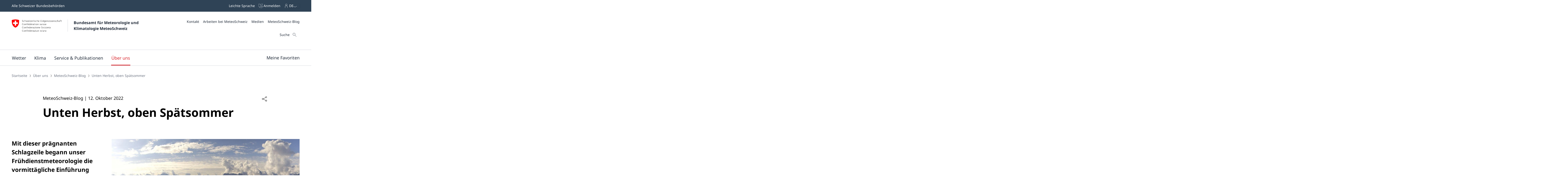

--- FILE ---
content_type: application/javascript;charset=UTF-8
request_url: https://www.meteoschweiz.admin.ch/static/mch-image-component.f557eafc.js
body_size: 5302
content:
/*! For license information please see mch-image-component.f557eafc.js.LICENSE.txt */
"use strict";(self.webpackChunk=self.webpackChunk||[]).push([[8311],{53021:(e,t,n)=>{n.d(t,{XT:()=>R,fC:()=>P,of:()=>k,wA:()=>G,Yq:()=>g,ki:()=>w,A7:()=>y,KE:()=>f,vb:()=>E,AO:()=>j,Ge:()=>b,yc:()=>O,Oo:()=>S,P$:()=>v,h3:()=>l,nd:()=>h,up:()=>o,Dr:()=>c,V:()=>H,Bj:()=>W,AU:()=>C,on:()=>I,v3:()=>D,pe:()=>a,jr:()=>m,Gk:()=>F,Jk:()=>_,pK:()=>Z,hZ:()=>$,Hb:()=>M,N_:()=>L,_K:()=>T,fI:()=>N,Rd:()=>A,IU:()=>r});var s=n(84585);const o=e=>new URLSearchParams(e.startsWith("#")?e.substring(1):e),r=(e,t,n=!1)=>{const s=new URL(window.location.href),o=a(s.hash),r=new URLSearchParams;Object.keys(o).forEach((e=>{if(!(null==t?void 0:t.includes(e))){const t=o[e];null!==t&&r.set(e,t)}})),Object.keys(e).forEach((t=>{const n=e[t];null!=n?"string"==typeof n||"number"==typeof n||"boolean"==typeof n||"bigint"==typeof n?r.set(t,String(n)):"object"==typeof n?r.set(t,JSON.stringify(n)):r.set(t,""):r.delete(t)})),s.hash=r.toString(),n?window.location.hash=s.hash:window.history.replaceState(window.history.state,document.title,s.toString())},a=e=>{const t=e.startsWith("#")?e.substring(1):e;if(t&&!t.includes("="))return{a:t};const n=o(e),s={};for(const e of n.keys()){const t=n.get(e);s[e]=""===t?null:t}return s},i="auth",c=()=>{const{auth_token:e}=a(window.location.hash);if(e)try{const t=Object.assign(Object.assign({},JSON.parse(decodeURIComponent(escape(atob(e))))),{lastRead:Date.now()});localStorage.setItem(i,JSON.stringify(t)),r({},["auth_token"])}catch(e){console.error("authToken not a valid base64")}},l=()=>{if((0,s.S$)())return null;const e=localStorage.getItem(i),t=Date.now();if(e)try{const n=JSON.parse(e);if(n.lastRead&&t-n.lastRead>36e5)return localStorage.removeItem(i),window.location.reload(),null;const s=Object.assign(Object.assign({},n),{lastRead:t});return localStorage.setItem(i,JSON.stringify(s)),Object.assign(Object.assign({},s),{allowedGroups:n.allowedGroups})}catch(e){console.error("authToken not a valid json")}return null},m=()=>{localStorage.removeItem(i)},h=({failIfMissing:e}={failIfMissing:!1})=>{const t=null===window||void 0===window?void 0:window.SWISSTOPO_API_KEY;if(t)return String(t);if(e)throw new Error("SWISSTOPO_API_KEY not found!");console.warn("SWISSTOPO_API_KEY not found!")},d=/[+-][0-9]{2}:[0-9]{2}\b$/,u="Europe/Zurich",p=e=>(null==e?void 0:e.length)?Date.parse(e.replace(d,"")):NaN,g=(e,t="de-CH")=>e?new Date("string"==typeof e?p(e):e).toLocaleDateString(t,{year:"numeric",month:"2-digit",day:"2-digit"}):"",f=e=>{if(!e)return"";const t=new Date("string"==typeof e?p(e):e),{hour:n,minute:s}=_(t,"de",{hour:"2-digit",minute:"2-digit",timeZone:u});return`${n}:${s}`},w=(e,t)=>e?new Date("string"==typeof e?p(e):e).toLocaleDateString("de-CH",{year:"numeric",month:"2-digit",day:"2-digit",hour:"2-digit",minute:"2-digit",timeZone:t}):"",y=(e,t)=>e?t?`${w(e)} - ${w(t)}`:w(e):w(t),_=(e,t,n)=>{const s=new Intl.DateTimeFormat(t,n).formatToParts(e),o={};return s.forEach((e=>{o[e.type]=e.value})),o},v=(e,t)=>{const{weekday:n,year:s,month:o,day:r,hour:a,minute:i}=_(new Date(e),t,{weekday:"long",day:"2-digit",month:"2-digit",year:"numeric",hour:"2-digit",hour12:!1,minute:"2-digit",timeZone:u});return`${n}${"fr"===t?"":","} ${r}.${o}.${s}, ${a}:${i}`},b=(e,t)=>{const{weekday:n,year:s,month:o,day:r}=_(new Date(e),t,{weekday:"long",day:"2-digit",month:"2-digit",year:"numeric",hour12:!1,timeZone:u});return`${n}${"fr"===t?"":","} ${r}.${o}.${s}`},O=(e,t,n)=>e?t?`${v(e,n)} - ${f(t)}`:v(e,n):v(t,n),S=(e,t)=>{const n=new Date(e),s=new Date(n.getFullYear(),n.getMonth(),n.getDate(),n.getHours(),0,0),o=new Date(n.getFullYear(),n.getMonth(),n.getDate(),n.getHours()+1,0,0);return O(s.toISOString(),o.toISOString(),t)},E=(e,t)=>{const{year:n,month:s}=_(new Date(e),t,{month:"long",year:"numeric",timeZone:u});return`${s} ${n}`},j=(e,t)=>new Intl.DateTimeFormat(t,{month:"short",timeZone:u}).format(new Date(e));var x=n(41594);const z=(e,t)=>{const n=a(e);return t?t(n):n},L=(e,{encodeMapping:t,decodeMapping:n}={},s=!1)=>{const o=(0,x.useMemo)((()=>z(window.location.hash,n)),[n]),[i,c]=(0,x.useState)(Object.assign(Object.assign({},e),o)),l=(0,x.useCallback)((e=>{c((o=>{if("function"==typeof e){const a=e(Object.assign(Object.assign({},o),z(window.location.hash,n)));return r(t?t(a):a,void 0,s),a}return r(t?t(e):e,void 0,s),e}))}),[c]);return(0,x.useEffect)((()=>{const e=(e=!1)=>{const o=a(window.location.hash);c((a=>{const i=Object.assign(Object.assign({},a),n?n(o):o);return e&&r(t?t(i):i,void 0,s),((e,t)=>{const n=Object.keys(e),s=Object.keys(t);if(n.length!==s.length)return!1;for(const s of n)if(e[s]!==t[s])return!1;return!0})(i,a)?a:i}))},o=()=>{e()};return window.addEventListener("hashchange",o),e(!0),()=>{window.removeEventListener("hashchange",o)}}),[]),[i,l]},k="mch-open-overlay",I=(e,t,n=document)=>{n.addEventListener(e,t)},C=(e,t,n=document)=>{n.removeEventListener(e,t)},$=(e,t)=>{document.dispatchEvent(new CustomEvent(e,{detail:t}))},D=(e,t,n=document)=>{const s=o=>{t(o),C(e,s,n)};I(e,s,n)},P="anchorListUpdate",R="anchorListReady",N=e=>{const t=.05,n=e=>{const t=new CustomEvent(P,{detail:e,bubbles:!0,composed:!0});window.dispatchEvent(t)};(0,x.useEffect)((()=>{const s=e.reduce(((e,t)=>{var n;const s=null===(n=t.ref)||void 0===n?void 0:n.current,o=s instanceof HTMLSlotElement&&s.assignedElements().length?s.assignedElements()[0]:s;return o&&e.push({title:t.title,id:t.id,active:!1,element:o}),e}),new Array);let o=[...s];const r=()=>{n(o)};I(R,r,window);const a=new IntersectionObserver((()=>{const e=t*window.innerHeight,r=[...s].map((t=>((e,t)=>{const{top:n,bottom:s}=e.element.getBoundingClientRect();let o;return o=n<=t&&s>=t?0:Math.abs(t-n),Object.assign(Object.assign({},e),{distance:o})})(t,e))).sort((({distance:e},{distance:t})=>e<t?-1:1));o=s.map((e=>Object.assign(Object.assign({},e),{active:r[0].id===e.id}))),n(o)}),{rootMargin:"-5% 0px -95% 0px"});return n(s),s.forEach((e=>{a.observe(e.element)})),()=>{C(R,r,window),a.disconnect()}}),[e])},A=e=>{const t=(0,x.useRef)(null);return(0,x.useEffect)((()=>{const n=()=>{t.current&&(t.current.scrollIntoView(),t.current.tabIndex=0,t.current.focus(),t.current.addEventListener("blur",(()=>{t.current&&(t.current.tabIndex=-1)})))};return I(`mch-goto-${e}`,n,window),()=>{C(`mch-goto-${e}`,n,window)}}),[]),t},M=()=>{var e;const t=(0,x.useRef)(window.matchMedia("(pointer: fine)")),[n,s]=(0,x.useState)(null===(e=t.current.matches)||void 0===e||e);return(0,x.useEffect)((()=>{const e=e=>{s(e.matches)};return t.current.addEventListener("change",e),()=>t.current.removeEventListener("change",e)}),[]),n},T=()=>{const[e,t]=(0,x.useState)(!1);return(0,x.useEffect)((()=>{fetch("/maintenance").then((e=>e.json())).then((e=>{t(e.maintenance)}))}),[]),e};function H(e){return t=>{var n,o;return null!==(o=null===(n=e[t])||void 0===n?void 0:n[(0,s.Z0)()])&&void 0!==o?o:t}}const F=e=>{$(k,Object.assign(Object.assign({},e),{data:Object.assign(Object.assign({},e.data),{scrollPosition:window.scrollY})}))},W=e=>{let t,n;return s=>t===s&&n?n:(t=s,n=e(t))};class G{constructor(e,t){this.segments=e.split("/").filter((e=>""!==e.trim())),this.ext=t||this.getExtensionFromLastSegment()}getExtensionFromLastSegment(){const e=this.segments.slice(-1).filter((e=>-1!==e.indexOf("."))),t=e.map((e=>e.substring(0,e.lastIndexOf(".")))).pop();return t&&(this.segments.pop(),this.segments.push(t)),e.map((e=>e.substring(e.lastIndexOf(".")+1))).pop()}skipLastSegment(){return new G(this.toPath(this.segments.slice(0,-1)))}get(){return this.toPathWithExt(this.segments)}extension(e){return 0===this.segments.length?this:new G(this.toPath(this.segments),e)}toPathWithExt(e){return`${this.toPath(e)}${this.ext?`.${this.ext}`:""}`}toPath(e){return`/${e.join("/")}`}}const Z={BIV:[{player:"https://meteoschweiz.roundshot.com/bivio",iframe:"rs_cam_1398"}],BRS:[{player:"https://meteoschweiz.roundshot.com/brugnasco",iframe:"rs_cam_1399"}],CAS:[{player:"https://meteoschweiz.roundshot.com/casaccia",iframe:"rs_cam_1456"}],CHD:[{player:"https://meteoschweiz.roundshot.com/chax",iframe:"rs_cam_1401"}],DIS:[{player:"https://meteoschweiz.roundshot.com/disentis",iframe:"rs_cam_1402"}],EIC:[{player:"https://meteoschweiz.roundshot.com/eich",iframe:"rs_cam_1426"}],ETZ:[{player:"https://meteoschweiz.roundshot.com/etziken",iframe:"rs_cam_1403"}],EVO:[{player:"https://meteoschweiz.roundshot.com/evolene-villa",iframe:"rs_cam_1404"}],FLP:[{player:"https://meteoschweiz.roundshot.com/flueela",iframe:"rs_cam_1462"}],FRF:[{player:"https://meteoschweiz.roundshot.com/frauenfeld",iframe:"rs_cam_1406"}],FBG:[{player:"https://meteoschweiz.roundshot.com/frienisberg",iframe:"rs_cam_1407"}],GOD:[{player:"https://meteoschweiz.roundshot.com/goldau",iframe:"rs_cam_1408"}],GRH:[{player:"https://meteoschweiz.roundshot.com/grimselhospiz",iframe:"rs_cam_1409"}],GUE:[{player:"https://meteoschweiz.roundshot.com/guetsch",iframe:"rs_cam_1410"}],HLS:[{player:"https://meteoschweiz.roundshot.com/heiligenschwendi",iframe:"rs_cam_1714"}],KSL:[{player:"https://meteoschweiz.roundshot.com/kaiserstuhl-nordost",iframe:"rs_cam_1463"}],DOL:[{player:"https://meteoschweiz.roundshot.com/ladole",iframe:"rs_cam_1412"}],LAN:[{player:"https://meteoschweiz.roundshot.com/landquart",iframe:"rs_cam_1413"}],LEI:[{player:"https://meteoschweiz.roundshot.com/leibstadt",iframe:"rs_cam_1414"}],MTG:[{player:"https://meteoschweiz.roundshot.com/montagnola",iframe:"rs_cam_1416"}],MTP:[{player:"https://meteoschweiz.roundshot.com/montpelerin",iframe:"rs_cam_1415"}],MUG:[{player:"https://meteoschweiz.roundshot.com/murg",iframe:"rs_cam_1418"}],MRT:[{player:"https://meteoschweiz.roundshot.com/murtel",iframe:"rs_cam_1419"}],NOV:[{player:"https://meteoschweiz.roundshot.com/novazzano",iframe:"rs_cam_1420"}],OLI:[{player:"https://meteoschweiz.roundshot.com/olivone",iframe:"rs_cam_1421"}],COV:[{player:"https://meteoschweiz.roundshot.com/pizcorvatsch",iframe:"rs_cam_1422"}],RAV:[{player:"https://meteoschweiz.roundshot.com/ravoire",iframe:"rs_cam_1423"}],RDO:[{player:"https://meteoschweiz.roundshot.com/rochedor",iframe:"rs_cam_1703"}],ROW:[{player:"https://meteoschweiz.roundshot.com/rosswald",iframe:"rs_cam_1424"}],SHA:[{player:"https://meteoschweiz.roundshot.com/schaffhausen",iframe:"rs_cam_1425"}],SPS:[{player:"https://meteoschweiz.roundshot.com/spluegenpass",iframe:"rs_cam_1428"}],STC:[{player:"https://meteoschweiz.roundshot.com/stchrischona",iframe:"rs_cam_1429"}],TOR:[{player:"https://meteoschweiz.roundshot.com/torrent",iframe:"rs_cam_1464"}],YVN:[{player:"https://meteoschweiz.roundshot.com/yverdon-les-bains",iframe:"rs_cam_1431"}],SMA:[{player:"https://meteoschweiz.roundshot.com/zuerich-fluntern",iframe:"rs_cam_1432"}]}},99837:(e,t,n)=>{n.d(t,{A:()=>r});var s=n(7475),o=n(41594);class r extends o.Component{constructor(e){super(e||{}),this._slot=(0,o.createRef)(),this._prevSlottedElements=new Set}componentDidMount(){const e=this._slot.current;e&&(this._slotChangeListener=t=>{this.onSlotChange(e)},e.addEventListener("slotchange",this._slotChangeListener),(0,s.updateAttribute)(e,"name",this.props.name),this.onSlotChange(e))}componentDidUpdate(){const e=this._slot.current;e&&((0,s.updateAttribute)(e,"name",this.props.name),(0,s.updateSlottedElements)(e,this.props,a))}componentWillUnmount(){const e=this._slot.current;e&&this._slotChangeListener&&(null==e||e.removeEventListener("slotchange",this._slotChangeListener))}render(){const{name:e}=this.props;return(0,o.createElement)("slot",{ref:this._slot,...e?{name:e}:{}})}onSlotChange(e){var t;if((0,s.updateSlottedElements)(e,this.props,a),this.props.onSlotChange){const n=null===(t=e.assignedNodes({flatten:!0}))||void 0===t?void 0:t.filter((e=>e.nodeType===Node.ELEMENT_NODE));this.slottedElementsHaveChanged(n)&&(this.props.onSlotChange(n),this._prevSlottedElements=new Set(n))}}slottedElementsHaveChanged(e){return this._prevSlottedElements.size!==e.length||void 0!==e.find((e=>!this._prevSlottedElements.has(e)))}}const a=e=>"className"===e?"class":"htmlFor"===e?"for":e},37697:(e,t,n)=>{n.d(t,{A:()=>r,D:()=>a.A});var s=n(41594),o=n(75206);class r{render(e,t,n,r,a,i,c){const l="platform-component";c&&(0,o.hydrate)((0,s.createElement)(s.Fragment,{},(0,s.createElement)(n,{...r,key:l})),t),(0,o.render)((0,s.createElement)(s.Fragment,{},...i.map(((e,t)=>(0,s.createElement)("style",{key:`style-${t}`},e))),(0,s.createElement)(n,{...r,key:l})),t)}unmount(e){(0,o.unmountComponentAtNode)(e)}}var a=n(99837)},38647:(e,t,n)=>{n.r(t),n.d(t,{default:()=>u});var s=n(37697),o=n(38e3),r=n(41594),a=n(53021),i=n(57160),c=n(12232),l=n(60345),m=n(50653),h=n(19269),d=function(e,t){var n={};for(var s in e)Object.prototype.hasOwnProperty.call(e,s)&&t.indexOf(s)<0&&(n[s]=e[s]);if(null!=e&&"function"==typeof Object.getOwnPropertySymbols){var o=0;for(s=Object.getOwnPropertySymbols(e);o<s.length;o++)t.indexOf(s[o])<0&&Object.prototype.propertyIsEnumerable.call(e,s[o])&&(n[s[o]]=e[s[o]])}return n};const u={component:e=>{var{renditions:t,src:n,alt:s="",caption:u="",hasLightbox:p=!1,isEnlarged:g=!1,isCentered:f=!1,maxHeight:w=!1,lightboxSendEvent:y=!1,lazy:_=!0}=e,v=d(e,["renditions","src","alt","caption","hasLightbox","isEnlarged","isCentered","maxHeight","lightboxSendEvent","lazy"]);const b=(0,r.createRef)(),O=y?e=>{var t;e.stopPropagation(),null===(t=b.current)||void 0===t||t.dispatchEvent(new CustomEvent("mch-image-click",{bubbles:!0,composed:!0}))}:e=>{e.stopPropagation();const o={category:"Image",parameter:"open lightbox",name:(0,h.A)({renditions:t,src:n})};(0,a.hZ)("analytics-track-event",{data:o}),(0,a.Gk)({type:"image",data:{src:n,alt:s,caption:u}})};return(0,o.jsx)("div",{className:"mch-image"+(g?" mch-image--enlarged":""),ref:b,children:p?(0,o.jsx)(o.Fragment,{children:(0,o.jsx)(c.$,{kind:"clear",onClick:O,className:"mch-image__overlay-link",ariaLabel:(0,m.R)("openModal"),isFullWidth:!0,children:(0,o.jsx)(l._,Object.assign({className:"mch-image__overlay-image"+(g?" mch-image--enlarged":""),isEnlarged:g,maxHeight:w,isCentered:f,src:t?void 0:n},t,{viewports:i.y8,alt:s,caption:u,lazy:_},v))})}):(0,o.jsx)(l._,Object.assign({className:""+(g?"mch-image--enlarged":""),src:t?void 0:n},t,{isEnlarged:g,maxHeight:w,isCentered:f,viewports:i.y8,alt:s,caption:u,lazy:_},v))})},renderer:new s.A,shadowStyles:["[qs-state=unresolved]{display:block;opacity:0}\n:host{display:block}.mch-image__overlay-link{--padding-start:0;--padding-top:0;--padding-bottom:0;--padding-end:0;--color-hover:var(--wb-ds-color-text);width:100%}.mch-image__overlay-image{width:100%}.mch-image--enlarged{display:flex;max-height:100%;justify-content:center}\n"]}},50653:(e,t,n)=>{n.d(t,{R:()=>s});const s=(0,n(53021).V)({openModal:{de:"schaue das Bild in Grossansicht an",fr:"voir l'image en grand format",it:"Ingrandire l'immagine",en:"View the image full-screen",rm:"vesair il maletg en gronda vista"},closeModal:{de:"schliesse die Lightbox",fr:"fermer la lightbox",it:"chiudi la lightbox",en:"close the Lightbox",rm:"serrar la lightbox"}})},19269:(e,t,n)=>{function s({renditions:e,src:t}){const n=null==e?void 0:e.md;if(n){const e=n.split(",");return 2==e.length?e[0]:t}return t}n.d(t,{A:()=>s})},12232:(e,t,n)=>{n.d(t,{$:()=>s});const s=(0,n(28884).q)("mch-button")},60345:(e,t,n)=>{n.d(t,{_:()=>s});const s=(0,n(28884).q)("mch-image")},28884:(e,t,n)=>{n.d(t,{q:()=>i});var s=n(41594),o=n(7475),r=function(e,t){var n={};for(var s in e)Object.prototype.hasOwnProperty.call(e,s)&&t.indexOf(s)<0&&(n[s]=e[s]);if(null!=e&&"function"==typeof Object.getOwnPropertySymbols){var o=0;for(s=Object.getOwnPropertySymbols(e);o<s.length;o++)t.indexOf(s[o])<0&&Object.prototype.propertyIsEnumerable.call(e,s[o])&&(n[s[o]]=e[s[o]])}return n};const a=e=>"string"==typeof e?e:JSON.stringify(e),i=(e,t=!0)=>(0,s.forwardRef)(((n,i)=>{var{children:c}=n,l=r(n,["children"]);const m=Object.assign(Object.assign({},t?{"qs-state":"unresolved"}:{}),{ref:i});return(0,s.createElement)(e,Object.entries(l).reduce(((e,[t,n])=>/^on[A-Z].*/.test(t)?Object.assign(Object.assign({},e),{[t]:n}):"className"===t?Object.assign(Object.assign({},e),{class:a(n)}):Object.assign(Object.assign({},e),{[(0,o.propertyNameToAttributeName)(t)]:a(n)})),m),c||[])}))},57160:(e,t,n)=>{var s;n.d(t,{LG:()=>c,MD:()=>i,SM:()=>a,XL:()=>l,XS:()=>r,y8:()=>h});class o{constructor(e,t){this.name=e,this.minWidth=t,this[s]=()=>this.minWidth}atLeast(e){return e>=this.minWidth}}s=Symbol.toPrimitive;const r=new o("xs",0),a=new o("sm",480),i=new o("md",768),c=new o("lg",1024),l=new o("xl",1280),m=new o("xxl",1680),h=[r,a,i,c,l,m].map((e=>[e.name,e.minWidth]))}}]);

--- FILE ---
content_type: application/javascript;charset=UTF-8
request_url: https://www.meteoschweiz.admin.ch/static/core/19.js
body_size: 20359
content:
/*! For license information please see 19.js.LICENSE.txt */
"use strict";(self.webpackJsonpCore=self.webpackJsonpCore||[]).push([[19],{19:(t,e)=>{var n;"object"!=typeof _paq&&(_paq=[]),"object"!=typeof window.Matomo&&(window.Matomo=window.Piwik=function(){var i,r,o,a={},s={},u=document,c=navigator,f=screen,l=window,d=l.performance||l.mozPerformance||l.msPerformance||l.webkitPerformance,h=l.encodeURIComponent,g=l.decodeURIComponent,m=(unescape,[]),p=[],v=0,C=0,T=0,N=!1;function b(t){try{return g(t)}catch(e){return unescape(t)}}function k(t){return void 0!==t}function w(t){return"object"==typeof t}function y(t){return"string"==typeof t||t instanceof String}function A(t){return k(t)&&(function(t){return"number"==typeof t||t instanceof Number}(t)||y(t)&&t.length)}function E(t){"undefined"!=typeof console&&console&&console.error&&console.error(t)}function _(){var t,e,n,i,r;for(t=0;t<arguments.length;t+=1){var a,s;if(r=null,arguments[t]&&arguments[t].slice&&(r=arguments[t].slice()),y(n=(i=arguments[t]).shift())&&n.indexOf("::")>0)s=(a=n.split("::"))[0],n=a[1],"object"==typeof o[s]&&"function"==typeof o[s][n]?o[s][n].apply(o[s],i):r&&p.push(r);else for(e=0;e<m.length;e++)if(y(n)){s=m[e];var u=n.indexOf(".")>0;if(u)if(a=n.split("."),s&&"object"==typeof s[a[0]])s=s[a[0]],n=a[1];else if(r){p.push(r);break}if(s[n])s[n].apply(s,i);else{var c="The method '"+n+'\' was not found in "_paq" variable.  Please have a look at the Matomo tracker documentation: https://developer.matomo.org/api-reference/tracking-javascript';if(E(c),!u)throw new TypeError(c)}if("addTracker"===n)break;if("setTrackerUrl"===n||"setSiteId"===n)break}else n.apply(m[e],i)}}function S(t,e,n,i){return t.addEventListener?(t.addEventListener(e,n,i),!0):t.attachEvent?t.attachEvent("on"+e,n):void(t["on"+e]=n)}function O(t){"complete"===u.readyState?t():l.addEventListener?l.addEventListener("load",t,!1):l.attachEvent&&l.attachEvent("onload",t)}function I(t){var e=!1;(e=u.attachEvent?"complete"===u.readyState:"loading"!==u.readyState)?t():(u.addEventListener?S(u,"DOMContentLoaded",(function n(){u.removeEventListener("DOMContentLoaded",n,!1),e||(e=!0,t())})):u.attachEvent&&(u.attachEvent("onreadystatechange",(function n(){"complete"===u.readyState&&(u.detachEvent("onreadystatechange",n),e||(e=!0,t()))})),u.documentElement.doScroll&&l===l.top&&function n(){if(!e){try{u.documentElement.doScroll("left")}catch(t){return void setTimeout(n,0)}e=!0,t()}}()),S(l,"load",(function(){e||(e=!0,t())}),!1))}function L(t,e,n){if(!t)return"";var i,r,o="";for(i in a)Object.prototype.hasOwnProperty.call(a,i)&&a[i]&&"function"==typeof a[i][t]&&(r=(0,a[i][t])(e||{},n))&&(o+=r);return o}function x(t){var e=new RegExp("^([a-z]+):").exec(t);return e?e[1]:null}function P(t){var e=new RegExp("^(?:(?:https?|ftp):)/*(?:[^@]+@)?([^:/#]+)").exec(t);return e?e[1]:t}function R(t){return/^[0-9][0-9]*(\.[0-9]+)?$/.test(t)}function q(t,e){return 0===(t=String(t)).lastIndexOf(e,0)}function M(t,e){return-1!==(t=String(t)).indexOf(e,t.length-e.length)}function V(t,e){return(t=String(t)).substr(0,t.length-e)}function D(t,e){if(-1===(t=String(t)).indexOf("?"+e+"=")&&-1===t.indexOf("&"+e+"="))return t;var n=t.indexOf("?");if(-1===n)return t;var i=t.substr(n+1),r=t.substr(0,n);if(i){var o="",a=i.indexOf("#");-1!==a&&(o=i.substr(a+1),i=i.substr(0,a));for(var s=i.split("&"),u=s.length-1;u>=0;u--)s[u].split("=")[0]===e&&s.splice(u,1);var c=s.join("&");c&&(r=r+"?"+c),o&&(r+="#"+o)}return r}function U(t,e){var n=new RegExp("[\\?&#]"+e+"=([^&#]*)").exec(t);return n?b(n[1]):""}function j(t){return t&&String(t)===t?t.replace(/^\s+|\s+$/g,""):t}function G(t){var e,n,i,r,o,a,s,u,c,f,l=function(t,e){return t<<e|t>>>32-e},d=function(t){var e,n="";for(e=7;e>=0;e--)n+=(t>>>4*e&15).toString(16);return n},g=[],m=1732584193,p=4023233417,v=2562383102,C=271733878,T=3285377520,N=[];for(t=function(t){return unescape(h(t))}(t),f=t.length,n=0;n<f-3;n+=4)i=t.charCodeAt(n)<<24|t.charCodeAt(n+1)<<16|t.charCodeAt(n+2)<<8|t.charCodeAt(n+3),N.push(i);switch(3&f){case 0:n=2147483648;break;case 1:n=t.charCodeAt(f-1)<<24|8388608;break;case 2:n=t.charCodeAt(f-2)<<24|t.charCodeAt(f-1)<<16|32768;break;case 3:n=t.charCodeAt(f-3)<<24|t.charCodeAt(f-2)<<16|t.charCodeAt(f-1)<<8|128}for(N.push(n);14!=(15&N.length);)N.push(0);for(N.push(f>>>29),N.push(f<<3&4294967295),e=0;e<N.length;e+=16){for(n=0;n<16;n++)g[n]=N[e+n];for(n=16;n<=79;n++)g[n]=l(g[n-3]^g[n-8]^g[n-14]^g[n-16],1);for(r=m,o=p,a=v,s=C,u=T,n=0;n<=19;n++)c=l(r,5)+(o&a|~o&s)+u+g[n]+1518500249&4294967295,u=s,s=a,a=l(o,30),o=r,r=c;for(n=20;n<=39;n++)c=l(r,5)+(o^a^s)+u+g[n]+1859775393&4294967295,u=s,s=a,a=l(o,30),o=r,r=c;for(n=40;n<=59;n++)c=l(r,5)+(o&a|o&s|a&s)+u+g[n]+2400959708&4294967295,u=s,s=a,a=l(o,30),o=r,r=c;for(n=60;n<=79;n++)c=l(r,5)+(o^a^s)+u+g[n]+3395469782&4294967295,u=s,s=a,a=l(o,30),o=r,r=c;m=m+r&4294967295,p=p+o&4294967295,v=v+a&4294967295,C=C+s&4294967295,T=T+u&4294967295}return(c=d(m)+d(p)+d(v)+d(C)+d(T)).toLowerCase()}function H(t){var e=t.length;return"."===t.charAt(--e)&&(t=t.slice(0,e)),"*."===t.slice(0,2)&&(t=t.slice(1)),-1!==t.indexOf("/")&&(t=t.substr(0,t.indexOf("/"))),t}function F(t){return t&&(!k(t.children)&&k(t.childNodes)||k(t.children))?t.children:[]}function B(t,e){if(t&&t.indexOf)return t.indexOf(e);if(!k(t)||null===t)return-1;if(!t.length)return-1;var n=t.length;if(0===n)return-1;for(var i=0;i<n;){if(t[i]===e)return i;i++}return-1}function W(t){if(!t)return!1;function e(t,e){return l.getComputedStyle?u.defaultView.getComputedStyle(t,null)[e]:t.currentStyle?t.currentStyle[e]:void 0}return function n(i,r,o,a,s,c,f){var l=i.parentNode;return!!function(t){for(t=t.parentNode;t;){if(t===u)return!0;t=t.parentNode}return!1}(i)&&(9===l.nodeType||"0"!==e(i,"opacity")&&"none"!==e(i,"display")&&"hidden"!==e(i,"visibility")&&(k(r)&&k(o)&&k(a)&&k(s)&&k(c)&&k(f)||(r=i.offsetTop,s=i.offsetLeft,a=r+i.offsetHeight,o=s+i.offsetWidth,c=i.offsetWidth,f=i.offsetHeight),(t!==i||0!==f&&0!==c||"hidden"!==e(i,"overflow"))&&(!l||("hidden"!==e(l,"overflow")&&"scroll"!==e(l,"overflow")||!(s+1>l.offsetWidth+l.scrollLeft||s+c-1<l.scrollLeft||r+1>l.offsetHeight+l.scrollTop||r+f-1<l.scrollTop))&&(i.offsetParent===l&&(s+=l.offsetLeft,r+=l.offsetTop),n(l,r,o,a,s,c,f)))))}(t)}var z={htmlCollectionToArray:function(t){var e,n=[];if(!t||!t.length)return n;for(e=0;e<t.length;e++)n.push(t[e]);return n},find:function(t){if(!document.querySelectorAll||!t)return[];var e=document.querySelectorAll(t);return this.htmlCollectionToArray(e)},findMultiple:function(t){if(!t||!t.length)return[];var e,n,i=[];for(e=0;e<t.length;e++)n=this.find(t[e]),i=i.concat(n);return this.makeNodesUnique(i)},findNodesByTagName:function(t,e){if(!t||!e||!t.getElementsByTagName)return[];var n=t.getElementsByTagName(e);return this.htmlCollectionToArray(n)},makeNodesUnique:function(t){var e=[].concat(t);if(t.sort((function(t,n){if(t===n)return 0;var i=B(e,t),r=B(e,n);return i===r?0:i>r?-1:1})),t.length<=1)return t;var n,i=0,r=0,o=[];for(n=t[i++];n;)n===t[i]&&(r=o.push(i)),n=t[i++]||null;for(;r--;)t.splice(o[r],1);return t},getAttributeValueFromNode:function(t,e){if(this.hasNodeAttribute(t,e)){if(t&&t.getAttribute)return t.getAttribute(e);if(t&&t.attributes&&void 0!==t.attributes[e]){if(t.attributes[e].value)return t.attributes[e].value;if(t.attributes[e].nodeValue)return t.attributes[e].nodeValue;var n,i=t.attributes;if(i){for(n=0;n<i.length;n++)if(i[n].nodeName===e)return i[n].nodeValue;return null}}}},hasNodeAttributeWithValue:function(t,e){return!!this.getAttributeValueFromNode(t,e)},hasNodeAttribute:function(t,e){return t&&t.hasAttribute?t.hasAttribute(e):!(!t||!t.attributes)&&void 0!==t.attributes[e]},hasNodeCssClass:function(t,e){return!!(t&&e&&t.className&&-1!==B("string"==typeof t.className?t.className.split(" "):[],e))},findNodesHavingAttribute:function(t,e,n){if(n||(n=[]),!t||!e)return n;var i,r,o=F(t);if(!o||!o.length)return n;for(i=0;i<o.length;i++)r=o[i],this.hasNodeAttribute(r,e)&&n.push(r),n=this.findNodesHavingAttribute(r,e,n);return n},findFirstNodeHavingAttribute:function(t,e){if(t&&e){if(this.hasNodeAttribute(t,e))return t;var n=this.findNodesHavingAttribute(t,e);return n&&n.length?n[0]:void 0}},findFirstNodeHavingAttributeWithValue:function(t,e){if(t&&e){if(this.hasNodeAttributeWithValue(t,e))return t;var n,i=this.findNodesHavingAttribute(t,e);if(i&&i.length)for(n=0;n<i.length;n++)if(this.getAttributeValueFromNode(i[n],e))return i[n]}},findNodesHavingCssClass:function(t,e,n){if(n||(n=[]),!t||!e)return n;if(t.getElementsByClassName){var i=t.getElementsByClassName(e);return this.htmlCollectionToArray(i)}var r,o,a=F(t);if(!a||!a.length)return[];for(r=0;r<a.length;r++)o=a[r],this.hasNodeCssClass(o,e)&&n.push(o),n=this.findNodesHavingCssClass(o,e,n);return n},findFirstNodeHavingClass:function(t,e){if(t&&e){if(this.hasNodeCssClass(t,e))return t;var n=this.findNodesHavingCssClass(t,e);return n&&n.length?n[0]:void 0}},isLinkElement:function(t){return!!t&&-1!==B(["a","area"],String(t.nodeName).toLowerCase())},setAnyAttribute:function(t,e,n){t&&e&&(t.setAttribute?t.setAttribute(e,n):t[e]=n)}},J={CONTENT_ATTR:"data-track-content",CONTENT_CLASS:"matomoTrackContent",LEGACY_CONTENT_CLASS:"piwikTrackContent",CONTENT_NAME_ATTR:"data-content-name",CONTENT_PIECE_ATTR:"data-content-piece",CONTENT_PIECE_CLASS:"matomoContentPiece",LEGACY_CONTENT_PIECE_CLASS:"piwikContentPiece",CONTENT_TARGET_ATTR:"data-content-target",CONTENT_TARGET_CLASS:"matomoContentTarget",LEGACY_CONTENT_TARGET_CLASS:"piwikContentTarget",CONTENT_IGNOREINTERACTION_ATTR:"data-content-ignoreinteraction",CONTENT_IGNOREINTERACTION_CLASS:"matomoContentIgnoreInteraction",LEGACY_CONTENT_IGNOREINTERACTION_CLASS:"piwikContentIgnoreInteraction",location:void 0,findContentNodes:function(){var t="."+this.CONTENT_CLASS,e="."+this.LEGACY_CONTENT_CLASS,n="["+this.CONTENT_ATTR+"]";return z.findMultiple([t,e,n])},findContentNodesWithinNode:function(t){if(!t)return[];var e=z.findNodesHavingCssClass(t,this.CONTENT_CLASS);e=z.findNodesHavingCssClass(t,this.LEGACY_CONTENT_CLASS,e);var n,i=z.findNodesHavingAttribute(t,this.CONTENT_ATTR);if(i&&i.length)for(n=0;n<i.length;n++)e.push(i[n]);return(z.hasNodeAttribute(t,this.CONTENT_ATTR)||z.hasNodeCssClass(t,this.CONTENT_CLASS)||z.hasNodeCssClass(t,this.LEGACY_CONTENT_CLASS))&&e.push(t),z.makeNodesUnique(e)},findParentContentNode:function(t){if(t)for(var e=t,n=0;e&&e!==u&&e.parentNode;){if(z.hasNodeAttribute(e,this.CONTENT_ATTR))return e;if(z.hasNodeCssClass(e,this.CONTENT_CLASS))return e;if(z.hasNodeCssClass(e,this.LEGACY_CONTENT_CLASS))return e;if(e=e.parentNode,n>1e3)break;n++}},findPieceNode:function(t){var e;return(e=z.findFirstNodeHavingAttribute(t,this.CONTENT_PIECE_ATTR))||(e=z.findFirstNodeHavingClass(t,this.CONTENT_PIECE_CLASS)),e||(e=z.findFirstNodeHavingClass(t,this.LEGACY_CONTENT_PIECE_CLASS)),e||t},findTargetNodeNoDefault:function(t){if(t){var e=z.findFirstNodeHavingAttributeWithValue(t,this.CONTENT_TARGET_ATTR);return e||((e=z.findFirstNodeHavingAttribute(t,this.CONTENT_TARGET_ATTR))||(e=z.findFirstNodeHavingClass(t,this.CONTENT_TARGET_CLASS))?e:(e=z.findFirstNodeHavingClass(t,this.LEGACY_CONTENT_TARGET_CLASS))||void 0)}},findTargetNode:function(t){return this.findTargetNodeNoDefault(t)||t},findContentName:function(t){if(t){var e=z.findFirstNodeHavingAttributeWithValue(t,this.CONTENT_NAME_ATTR);if(e)return z.getAttributeValueFromNode(e,this.CONTENT_NAME_ATTR);var n=this.findContentPiece(t);if(n)return this.removeDomainIfIsInLink(n);if(z.hasNodeAttributeWithValue(t,"title"))return z.getAttributeValueFromNode(t,"title");var i=this.findPieceNode(t);if(z.hasNodeAttributeWithValue(i,"title"))return z.getAttributeValueFromNode(i,"title");var r=this.findTargetNode(t);return z.hasNodeAttributeWithValue(r,"title")?z.getAttributeValueFromNode(r,"title"):void 0}},findContentPiece:function(t){if(t){var e=z.findFirstNodeHavingAttributeWithValue(t,this.CONTENT_PIECE_ATTR);if(e)return z.getAttributeValueFromNode(e,this.CONTENT_PIECE_ATTR);var n=this.findPieceNode(t),i=this.findMediaUrlInNode(n);return i?this.toAbsoluteUrl(i):void 0}},findContentTarget:function(t){if(t){var e,n=this.findTargetNode(t);if(z.hasNodeAttributeWithValue(n,this.CONTENT_TARGET_ATTR))return z.getAttributeValueFromNode(n,this.CONTENT_TARGET_ATTR);if(z.hasNodeAttributeWithValue(n,"href"))return e=z.getAttributeValueFromNode(n,"href"),this.toAbsoluteUrl(e);var i=this.findPieceNode(t);return z.hasNodeAttributeWithValue(i,"href")?(e=z.getAttributeValueFromNode(i,"href"),this.toAbsoluteUrl(e)):void 0}},isSameDomain:function(t){if(!t||!t.indexOf)return!1;if(0===t.indexOf(this.getLocation().origin))return!0;var e=t.indexOf(this.getLocation().host);return 8>=e&&0<=e},removeDomainIfIsInLink:function(t){return t&&t.search&&-1!==t.search(new RegExp("^https?://[^/]+"))&&this.isSameDomain(t)&&((t=t.replace(new RegExp("^.*//[^/]+"),""))||(t="/")),t},findMediaUrlInNode:function(t){if(t){var e=t.nodeName.toLowerCase();if(-1!==B(["img","embed","video","audio"],e)&&z.findFirstNodeHavingAttributeWithValue(t,"src")){var n=z.findFirstNodeHavingAttributeWithValue(t,"src");return z.getAttributeValueFromNode(n,"src")}if("object"===e&&z.hasNodeAttributeWithValue(t,"data"))return z.getAttributeValueFromNode(t,"data");if("object"===e){var i,r=z.findNodesByTagName(t,"param");if(r&&r.length)for(i=0;i<r.length;i++)if("movie"===z.getAttributeValueFromNode(r[i],"name")&&z.hasNodeAttributeWithValue(r[i],"value"))return z.getAttributeValueFromNode(r[i],"value");var o=z.findNodesByTagName(t,"embed");if(o&&o.length)return this.findMediaUrlInNode(o[0])}}},trim:function(t){return j(t)},isOrWasNodeInViewport:function(t){if(!t||!t.getBoundingClientRect||1!==t.nodeType)return!0;var e=t.getBoundingClientRect(),n=u.documentElement||{},i=e.top<0;i&&t.offsetTop&&(i=t.offsetTop+e.height>0);var r=n.clientWidth;l.innerWidth&&r>l.innerWidth&&(r=l.innerWidth);var o=n.clientHeight;return l.innerHeight&&o>l.innerHeight&&(o=l.innerHeight),(e.bottom>0||i)&&e.right>0&&e.left<r&&(e.top<o||i)},isNodeVisible:function(t){var e=W(t),n=this.isOrWasNodeInViewport(t);return e&&n},buildInteractionRequestParams:function(t,e,n,i){var r="";return t&&(r+="c_i="+h(t)),e&&(r&&(r+="&"),r+="c_n="+h(e)),n&&(r&&(r+="&"),r+="c_p="+h(n)),i&&(r&&(r+="&"),r+="c_t="+h(i)),r&&(r+="&ca=1"),r},buildImpressionRequestParams:function(t,e,n){var i="c_n="+h(t)+"&c_p="+h(e);return n&&(i+="&c_t="+h(n)),i&&(i+="&ca=1"),i},buildContentBlock:function(t){if(t){var e=this.findContentName(t),n=this.findContentPiece(t),i=this.findContentTarget(t);return{name:(e=this.trim(e))||"Unknown",piece:(n=this.trim(n))||"Unknown",target:(i=this.trim(i))||""}}},collectContent:function(t){if(!t||!t.length)return[];var e,n,i=[];for(e=0;e<t.length;e++)k(n=this.buildContentBlock(t[e]))&&i.push(n);return i},setLocation:function(t){this.location=t},getLocation:function(){var t=this.location||l.location;return t.origin||(t.origin=t.protocol+"//"+t.hostname+(t.port?":"+t.port:"")),t},toAbsoluteUrl:function(t){return t&&String(t)===t||""===t?""===t?this.getLocation().href:-1!==t.search(/^\/\//)?this.getLocation().protocol+t:-1!==t.search(/:\/\//)?t:0===t.indexOf("#")||0===t.indexOf("?")?this.getLocation().origin+this.getLocation().pathname+t:0===t.search("^[a-zA-Z]{2,11}:")?t:-1!==t.search(/^\//)?this.getLocation().origin+t:this.getLocation().origin+this.getLocation().pathname.match(new RegExp("(.*/)"))[0]+t:t},isUrlToCurrentDomain:function(t){var e=this.toAbsoluteUrl(t);if(!e)return!1;var n=this.getLocation().origin;return n===e||0===String(e).indexOf(n)&&":"!==String(e).substr(n.length,1)},setHrefAttribute:function(t,e){t&&e&&z.setAnyAttribute(t,"href",e)},shouldIgnoreInteraction:function(t){return!!z.hasNodeAttribute(t,this.CONTENT_IGNOREINTERACTION_ATTR)||!!z.hasNodeCssClass(t,this.CONTENT_IGNOREINTERACTION_CLASS)||!!z.hasNodeCssClass(t,this.LEGACY_CONTENT_IGNOREINTERACTION_CLASS)}};function Y(t,e){if(e)return e;if(function(t){return-1!==(t=String(t)).indexOf("?")}(t=J.toAbsoluteUrl(t))){var n=t.indexOf("?");t=t.slice(0,n)}if(M(t,"matomo.php"))t=V(t,10);else if(M(t,"piwik.php"))t=V(t,9);else if(M(t,".php")){var i=t.lastIndexOf("/");t=t.slice(0,i+1)}return M(t,"/js/")&&(t=V(t,3)),t}function Q(t){var e="Matomo_Overlay",n=new RegExp("index\\.php\\?module=Overlay&action=startOverlaySession&idSite=([0-9]+)&period=([^&]+)&date=([^&]+)(&segment=[^&]*)?").exec(u.referrer);if(n){if(n[1]!==String(t))return!1;var i=n[2],r=n[3],o=n[4];o?0===o.indexOf("&segment=")&&(o=o.substr(9)):o="",l.name=e+"###"+i+"###"+r+"###"+o}var a=l.name.split("###");return 4===a.length&&a[0]===e}function X(t,e){var n,s,p,_,V,F,W,$,K,Z,tt,et,nt,it,rt,ot=this,at="mtm_consent",st="mtm_cookie_consent",ut="mtm_consent_removed",ct=function(t,e,n){return t||(t=""),e||(e=""),"translate.googleusercontent.com"===t?(""===n&&(n=e),t=P(e=U(e,"u"))):"cc.bingj.com"!==t&&"webcache.googleusercontent.com"!==t&&"74.6."!==t.slice(0,5)||(t=P(e=u.links[0].href)),[t,e,n]}(u.domain,l.location.href,function(){var t="";try{t=l.top.document.referrer}catch(e){if(l.parent)try{t=l.parent.document.referrer}catch(e){t=""}}return""===t&&(t=u.referrer),t}()),ft=H(ct[0]),lt=b(ct[1]),dt=b(ct[2]),ht=!1,gt="GET",mt="application/x-www-form-urlencoded; charset=UTF-8",pt=mt,vt=t||"",Ct="",Tt="",Nt="",bt=e||"",kt="",wt="",yt="",At=["7z","aac","apk","arc","arj","asf","asx","avi","azw3","bin","csv","deb","dmg","doc","docx","epub","exe","flv","gif","gz","gzip","hqx","ibooks","jar","jpg","jpeg","js","mobi","mp2","mp3","mp4","mpg","mpeg","mov","movie","msi","msp","odb","odf","odg","ods","odt","ogg","ogv","pdf","phps","png","ppt","pptx","qt","qtm","ra","ram","rar","rpm","rtf","sea","sit","tar","tbz","tbz2","bz","bz2","tgz","torrent","txt","wav","wma","wmv","wpd","xls","xlsx","xml","z","zip"],Et=[ft],_t=[],St=[],Ot=[],It=[],Lt=500,xt=!0,Pt=["pk_campaign","mtm_campaign","piwik_campaign","matomo_campaign","utm_campaign","utm_source","utm_medium"],Rt=["pk_kwd","mtm_kwd","piwik_kwd","matomo_kwd","utm_term"],qt="_pk_",Mt="pk_vid",Vt=180,Dt=!1,Ut="Lax",jt=!1,Gt=339552e5,Ht=18e5,Ft=15768e6,Bt=!0,Wt=!1,zt=!1,Jt=!1,Yt=!1,Qt={},Xt={},$t={},Kt={},Zt={},te={},ee=[],ne=!1,ie=!1,re=!1,oe=!1,ae=!1,se=(function(){var t;try{t=l.frameElement}catch(t){return!0}if(k(t))return!(!t||"iframe"!==String(t.nodeName).toLowerCase());try{return l.self!==l.top}catch(t){return!0}}(),null),ue=null,ce=G,fe=!1,le=0,de=["id","ses","cvar","ref"],he=!1,ge=null,me=[],pe=[],ve=T++,Ce=!1,Te=!0;try{yt=u.title}catch(t){yt=""}function Ne(t){if(jt)return 0;var e=new RegExp("(^|;)[ ]*"+t+"=([^;]*)").exec(u.cookie);return e?g(e[2]):0}function be(t,e,n,i,r,o,a){var s;jt&&t!==ut||(n&&(s=new Date).setTime(s.getTime()+n),a||(a="Lax"),u.cookie=t+"="+h(e)+(n?";expires="+s.toGMTString():"")+";path="+(i||"/")+(r?";domain="+r:"")+(o?";secure":"")+";SameSite="+a,(!n||n>=0)&&Ne(t)!==String(e)&&E("There was an error setting cookie `"+t+"`. Please check domain and path."))}function ke(t){var e,n;for(t=D(t,Mt),n=0;n<St.length;n++)t=D(t,St[n]);return _?(e=new RegExp("#.*"),t.replace(e,"")):t}function we(t,e){var n;if((t=String(t).toLowerCase())===(e=String(e).toLowerCase()))return!0;if("."===e.slice(0,1)){if(t===e.slice(1))return!0;if((n=t.length-e.length)>0&&t.slice(n)===e)return!0}return!1}function ye(t){var e=document.createElement("a");return 0!==t.indexOf("//")&&0!==t.indexOf("http")&&(0===t.indexOf("*")&&(t=t.substr(1)),0===t.indexOf(".")&&(t=t.substr(1)),t="http://"+t),e.href=J.toAbsoluteUrl(t),e.pathname?e.pathname:""}function Ae(t,e){q(e,"/")||(e="/"+e),q(t,"/")||(t="/"+t);var n="/"===e||"/*"===e;return!!n||t===e||(e=String(e).toLowerCase(),t=String(t).toLowerCase(),M(e,"*")?!!(n=!(e=e.slice(0,-1))||"/"===e)||t===e||0===t.indexOf(e):(M(t,"/")||(t+="/"),M(e,"/")||(e+="/"),0===t.indexOf(e)))}function Ee(t,e){var n,i,r;for(n=0;n<Et.length;n++)if(i=H(Et[n]),r=ye(Et[n]),we(t,i)&&Ae(e,r))return!0;return!1}function _e(t){var e,n,i;for(e=0;e<Et.length;e++){if(t===(n=H(Et[e].toLowerCase())))return!0;if("."===n.slice(0,1)){if(t===n.slice(1))return!0;if((i=t.length-n.length)>0&&t.slice(i)===n)return!0}}return!1}function Se(t,e){t=t.replace("send_image=0","send_image=1");var n=new Image(1,1);n.onload=function(){r=0,"function"==typeof e&&e({request:t,trackerUrl:vt,success:!0})},n.onerror=function(){"function"==typeof e&&e({request:t,trackerUrl:vt,success:!1})},n.src=vt+(vt.indexOf("?")<0?"?":"&")+t}function Oe(t){return"POST"===gt||t&&(t.length>2e3||0===t.indexOf('{"requests"'))}function Ie(t,e,n){if("object"!=typeof c||"function"!=typeof c.sendBeacon||"function"!=typeof Blob)return!1;var i={type:"application/x-www-form-urlencoded; charset=UTF-8"},r=!1,o=vt;try{var a=new Blob([t],i);n&&!Oe(t)&&(a=new Blob([],i),o=o+(o.indexOf("?")<0?"?":"&")+t),r=c.sendBeacon(o,a)}catch(t){return!1}return r&&"function"==typeof e&&e({request:t,trackerUrl:vt,success:!0,isSendBeacon:!0}),r}function Le(t,e,n){k(n)&&null!==n||(n=!0),N&&Ie(t,e,n)||setTimeout((function(){if(!N||!Ie(t,e,n))try{var i=l.XMLHttpRequest?new l.XMLHttpRequest:l.ActiveXObject?new ActiveXObject("Microsoft.XMLHTTP"):null;i.open("POST",vt,!0),i.onreadystatechange=function(){4!==this.readyState||this.status>=200&&this.status<300?4===this.readyState&&"function"==typeof e&&e({request:t,trackerUrl:vt,success:!0,xhr:this}):N&&Ie(t,e,n)||!n?"function"==typeof e&&e({request:t,trackerUrl:vt,success:!1,xhr:this}):Se(t,e)},i.setRequestHeader("Content-Type",pt),i.withCredentials=!0,i.send(t)}catch(i){N&&Ie(t,e,n)||!n?"function"==typeof e&&e({request:t,trackerUrl:vt,success:!1}):Se(t,e)}}),50)}function xe(t){var e=(new Date).getTime()+t;(!i||e>i)&&(i=e)}function Pe(){se=(new Date).getTime()}function Re(){var t=(new Date).getTime();return!se||t-se>s}function qe(){Re()&&p()}function Me(){"hidden"===u.visibilityState&&Re()?p():"visible"===u.visibilityState&&(se=(new Date).getTime())}function Ve(){!ae&&s&&(ae=!0,S(l,"focus",Pe),S(l,"blur",qe),S(l,"visibilitychange",Me),C++,o.addPlugin("HeartBeat"+C,{unload:function(){ae&&Re()&&p()}}))}function De(t){var e=(new Date).getTime();if(ue=e,ie&&e<ie){var n=ie-e;return setTimeout(t,n),xe(n+50),void(ie+=50)}!1===ie&&(ie=e+800),t()}function Ue(t,e,n){Ne(ut)?ge=!1:Ne(at)&&(ge=!0),ge?(Ce=!0,!$&&t&&(he&&ge&&(t+="&consent=1"),De((function(){xt&&Ie(t,n,!0)?xe(100):(Oe(t)?Le(t,n):Se(t,n),xe(e))}))),ae||Ve()):me.push(t)}function je(t,e){(function(t){return!$&&t&&t.length})(t)&&(ge?(Ce=!0,De((function(){for(var n,i=function(t){if(50>=t.length)return[t];for(var e=0,n=t.length,i=[];e<n;e+=50)i.push(t.slice(e,e+50));return i}(t),r=0;r<i.length;r++)n='{"requests":["?'+i[r].join('","?')+'"],"send_image":0}',xt&&Ie(n,null,!1)?xe(100):Le(n,null,!1);xe(e)}))):me.push(t))}function Ge(t){return qt+t+"."+bt+"."+it}function He(t,e,n){be(t,"",-86400,e,n)}function Fe(){if(jt)return"0";if(!k(l.showModalDialog)&&k(c.cookieEnabled))return c.cookieEnabled?"1":"0";var t=qt+"testcookie";be(t,"1",void 0,W,F,Dt,Ut);var e="1"===Ne(t)?"1":"0";return He(t),e}function Be(){it=ce((F||ft)+(W||"/")).slice(0,4)}function We(){if(!Te)return{};if(k(te.res))return te;var t,e,n={pdf:"application/pdf",qt:"video/quicktime",realp:"audio/x-pn-realaudio-plugin",wma:"application/x-mplayer2",fla:"application/x-shockwave-flash",java:"application/x-java-vm",ag:"application/x-silverlight"};if(!new RegExp("MSIE").test(c.userAgent)){if(c.mimeTypes&&c.mimeTypes.length)for(t in n)Object.prototype.hasOwnProperty.call(n,t)&&(e=c.mimeTypes[n[t]],te[t]=e&&e.enabledPlugin?"1":"0");!new RegExp("Edge[ /](\\d+[\\.\\d]+)").test(c.userAgent)&&"unknown"!=typeof navigator.javaEnabled&&k(c.javaEnabled)&&c.javaEnabled()&&(te.java="1"),!k(l.showModalDialog)&&k(c.cookieEnabled)?te.cookie=c.cookieEnabled?"1":"0":te.cookie=Fe()}var i=parseInt(f.width,10),r=parseInt(f.height,10);return te.res=parseInt(i,10)+"x"+parseInt(r,10),te}function ze(){var t=Ne(Ge("cvar"));return t&&t.length&&w(t=l.JSON.parse(t))?t:{}}function Je(){!1===Yt&&(Yt=ze())}function Ye(){var t=We();return ce((c.userAgent||"")+(c.platform||"")+l.JSON.stringify(t)).slice(0,6)}function Qe(){return Math.floor((new Date).getTime()/1e3)}function Xe(){wt||(wt=function(t){if(!oe)return"";var e=U(t,Mt);if(!e)return"";e=String(e);var n=new RegExp("^[a-zA-Z0-9]+$");return 32===e.length&&n.test(e)&&function(t){t=String(t);var e=Ye(),n=e.length,i=t.substr(-1*n,n),r=parseInt(t.substr(0,t.length-n),10);if(r&&i&&i===e){var o=Qe();if(Vt<=0)return!0;if(o>=r&&o<=r+Vt)return!0}return!1}(e.substr(16,32))?e.substr(0,16):""}(lt));var t,e,n=new Date,i=Math.round(n.getTime()/1e3),r=Ne(Ge("id"));return r?((t=r.split(".")).unshift("0"),wt.length&&(t[1]=wt),t):(e=wt.length?wt:"0"===Fe()?"":function(){var t=We();return ce((c.userAgent||"")+(c.platform||"")+l.JSON.stringify(t)+(new Date).getTime()+Math.random()).slice(0,16)}(),t=["1",e,i])}function $e(){var t=Xe();return{newVisitor:t[0],uuid:t[1],createTs:t[2]}}function Ke(t){if(bt){var e=new Date;Math.round(e.getTime()/1e3),k(t)||(t=$e());var n=t.uuid+"."+t.createTs+".";be(Ge("id"),n,(i=(new Date).getTime(),r=$e().createTs,1e3*parseInt(r,10)+Gt-i),W,F,Dt,Ut)}var i,r}function Ze(){var t=Ne(Ge("ref"));if(t.length)try{if(w(t=l.JSON.parse(t)))return t}catch(t){}return["","",0,""]}function tn(){var t,e,n=jt;for(jt=!1,t=0;t<de.length;t++)(e=Ge(de[t]))!==ut&&e!==at&&0!==Ne(e)&&He(e,W,F);jt=n}function en(t){if(t&&w(t)){var e,n=[];for(e in t)Object.prototype.hasOwnProperty.call(t,e)&&n.push(e);var i={};n.sort();var r,o=n.length;for(r=0;r<o;r++)i[n[r]]=t[n[r]];return i}}function nn(t){if(""!==Nt)return zt=!0,t+Nt;if(!d)return t;var e="object"==typeof d.timing&&d.timing?d.timing:void 0;if(e||(e="function"==typeof d.getEntriesByType&&d.getEntriesByType("navigation")?d.getEntriesByType("navigation")[0]:void 0),!e)return t;var n="";if(e.connectEnd&&e.fetchStart){if(e.connectEnd<e.fetchStart)return;n+="&pf_net="+Math.round(e.connectEnd-e.fetchStart)}if(e.responseStart&&e.requestStart){if(e.responseStart<e.requestStart)return;n+="&pf_srv="+Math.round(e.responseStart-e.requestStart)}if(e.responseStart&&e.responseEnd){if(e.responseEnd<e.responseStart)return;n+="&pf_tfr="+Math.round(e.responseEnd-e.responseStart)}if(k(e.domLoading)){if(e.domInteractive&&e.domLoading){if(e.domInteractive<e.domLoading)return;n+="&pf_dm1="+Math.round(e.domInteractive-e.domLoading)}}else if(e.domInteractive&&e.responseEnd){if(e.domInteractive<e.responseEnd)return;n+="&pf_dm1="+Math.round(e.domInteractive-e.responseEnd)}if(e.domComplete&&e.domInteractive){if(e.domComplete<e.domInteractive)return;n+="&pf_dm2="+Math.round(e.domComplete-e.domInteractive)}if(e.loadEventEnd&&e.loadEventStart){if(e.loadEventEnd<e.loadEventStart)return;n+="&pf_onl="+Math.round(e.loadEventEnd-e.loadEventStart)}return t+n}function rn(t,e,i){var r,o,a,s,c,f,d,g=new Date,m=Math.round(g.getTime()/1e3),p=Yt,v=Ge("ses"),C=Ge("ref"),T=Ge("cvar"),N=Ne(v),b=Ze(),k=n||lt;if(jt&&tn(),$)return"";var w=$e(),y=u.characterSet||u.charset;if(y&&"utf-8"!==y.toLowerCase()||(y=null),f=b[0],d=b[1],o=b[2],a=b[3],!N){if(!Z||!f.length){for(r in Pt)if(Object.prototype.hasOwnProperty.call(Pt,r)&&(f=U(k,Pt[r])).length)break;for(r in Rt)if(Object.prototype.hasOwnProperty.call(Rt,r)&&(d=U(k,Rt[r])).length)break}s=P(dt),c=a.length?P(a):"",!s.length||_e(s)||Z&&c.length&&!_e(c)||(a=dt),(a.length||f.length)&&(b=[f,d,o=m,ke(a.slice(0,1024))],be(C,l.JSON.stringify(b),Ft,W,F,Dt,Ut))}t+="&idsite="+bt+"&rec=1&r="+String(Math.random()).slice(2,8)+"&h="+g.getHours()+"&m="+g.getMinutes()+"&s="+g.getSeconds()+"&url="+h(ke(k))+(dt.length?"&urlref="+h(ke(dt)):"")+(A(kt)?"&uid="+h(kt):"")+"&_id="+w.uuid+"&_idn="+w.newVisitor+(f.length?"&_rcn="+h(f):"")+(d.length?"&_rck="+h(d):"")+"&_refts="+o+(String(a).length?"&_ref="+h(ke(a.slice(0,1024))):"")+(y?"&cs="+h(y):"")+"&send_image=0";var E=We();for(r in E)Object.prototype.hasOwnProperty.call(E,r)&&(t+="&"+r+"="+E[r]);var _=[];if(e)for(r in e)if(Object.prototype.hasOwnProperty.call(e,r)&&/^dimension\d+$/.test(r)){var S=r.replace("dimension","");_.push(parseInt(S,10)),_.push(String(S)),t+="&"+r+"="+h(e[r]),delete e[r]}for(r in e&&function(t){if(!t)return!0;var e,n=!0;for(e in t)Object.prototype.hasOwnProperty.call(t,e)&&(n=!1);return n}(e)&&(e=null),Kt)Object.prototype.hasOwnProperty.call(Kt,r)&&(t+="&"+r+"="+h(Kt[r]));for(r in $t)Object.prototype.hasOwnProperty.call($t,r)&&-1===B(_,r)&&(t+="&dimension"+r+"="+h($t[r]));function O(t,e){var n=l.JSON.stringify(t);return n.length>2?"&"+e+"="+h(n):""}e?t+="&data="+h(l.JSON.stringify(e)):V&&(t+="&data="+h(l.JSON.stringify(V)));var I=en(Qt),x=en(Xt);if(t+=O(I,"cvar"),t+=O(x,"e_cvar"),Yt){for(r in t+=O(Yt,"_cvar"),p)Object.prototype.hasOwnProperty.call(p,r)&&(""!==Yt[r][0]&&""!==Yt[r][1]||delete Yt[r]);Jt&&be(T,l.JSON.stringify(Yt),Ht,W,F,Dt,Ut)}return Bt&&Wt&&!zt&&(t=nn(t),zt=!0),rt&&(t+="&pv_id="+rt),Ke(w),be(Ge("ses"),"1",Ht,W,F,Dt,Ut),t+=L(i,{tracker:ot,request:t}),Tt.length&&(t+="&"+Tt),function(t){return"function"==typeof t}(tt)&&(t=tt(t)),t}function on(t,e,n,i,r,o){var a,s="idgoal=0",u=(new Date,[]),c=String(t).length;if(c&&(s+="&ec_id="+h(t)),s+="&revenue="+e,String(n).length&&(s+="&ec_st="+n),String(i).length&&(s+="&ec_tx="+i),String(r).length&&(s+="&ec_sh="+r),String(o).length&&(s+="&ec_dt="+o),Zt){for(a in Zt)Object.prototype.hasOwnProperty.call(Zt,a)&&(k(Zt[a][1])||(Zt[a][1]=""),k(Zt[a][2])||(Zt[a][2]=""),k(Zt[a][3])&&0!==String(Zt[a][3]).length||(Zt[a][3]=0),k(Zt[a][4])&&0!==String(Zt[a][4]).length||(Zt[a][4]=1),u.push(Zt[a]));s+="&ec_items="+h(l.JSON.stringify(u))}Ue(s=rn(s,V,"ecommerce"),Lt),c&&(Zt={})}function an(t,e){var n,i="(^| )(piwik[_-]"+e+"|matomo[_-]"+e;if(t)for(n=0;n<t.length;n++)i+="|"+t[n];return i+=")( |$)",new RegExp(i)}function sn(t){return vt&&t&&0===String(t).indexOf(vt)}function un(t){var e;for(e=t.parentNode;null!==e&&k(e)&&!z.isLinkElement(t);)e=(t=e).parentNode;return t}function cn(t){if(t=un(t),z.hasNodeAttribute(t,"href")&&k(t.href)){z.getAttributeValueFromNode(t,"href");var e=t.pathname||ye(t.href),n=t.hostname||P(t.href),i=n.toLowerCase(),r=t.href.replace(n,i);if(!new RegExp("^(javascript|vbscript|jscript|mocha|livescript|ecmascript|mailto|tel):","i").test(r)){var o=function(t,e,n,i){if(sn(e))return 0;var r=an(Ot,"download"),o=an(It,"link"),a=new RegExp("\\.("+At.join("|")+")([?&#]|$)","i");return o.test(t)?"link":i||r.test(t)||a.test(e)?"download":n?0:"link"}(t.className,r,Ee(i,e),z.hasNodeAttribute(t,"download"));if(o)return{type:o,href:r}}}}function fn(t,e,n,i){var r=J.buildInteractionRequestParams(t,e,n,i);if(r)return rn(r,null,"contentInteraction")}function ln(t,e){if(!t||!e)return!1;var n=J.findTargetNode(t);return!(J.shouldIgnoreInteraction(n)||(n=J.findTargetNodeNoDefault(t))&&!function(t,e){return!(!t||!e)&&(t.contains?t.contains(e):t===e||!!t.compareDocumentPosition&&!!(16&t.compareDocumentPosition(e)))}(n,e))}function dn(t){if(!ee||!ee.length)return!1;var e,n;for(e=0;e<ee.length;e++)if((n=ee[e])&&n.name===t.name&&n.piece===t.piece&&n.target===t.target)return!0;return!1}function hn(t){return function(e){if(t){var n,i=J.findParentContentNode(t);if(e&&(n=e.target||e.srcElement),n||(n=t),ln(i,n)){if(!i)return!1;var r=J.findTargetNode(i);if(!r||J.shouldIgnoreInteraction(r))return!1;var o=cn(r);return re&&o&&o.type?o.type:ot.trackContentInteractionNode(n,"click")}}}}function gn(t){return function(t,e){if(!t||!t.length)return[];var n,i;for(n=0;n<t.length;n++)dn(t[n])?(t.splice(n,1),n--):ee.push(t[n]);if(!t||!t.length)return[];!function(t){var e,n;if(t&&t.length)for(e=0;e<t.length;e++)(n=J.findTargetNode(t[e]))&&!n.contentInteractionTrackingSetupDone&&(n.contentInteractionTrackingSetupDone=!0,S(n,"click",hn(n)))}(e);var r=[];for(n=0;n<t.length;n++)(i=rn(J.buildImpressionRequestParams(t[n].name,t[n].piece,t[n].target),void 0,"contentImpressions"))&&r.push(i);return r}(J.collectContent(t),t)}function mn(t){if(!t||!t.length)return[];var e;for(e=0;e<t.length;e++)J.isNodeVisible(t[e])||(t.splice(e,1),e--);return t&&t.length?gn(t):[]}function pn(t,e,n,i,r,o){if(!A(t)||!A(e))return E("Error while logging event: Parameters `category` and `action` must not be empty or filled with whitespaces"),!1;var a=rn(function(t,e,n,i){return"e_c="+h(t)+"&e_a="+h(e)+(k(n)?"&e_n="+h(n):"")+(k(i)?"&e_v="+h(i):"")+"&ca=1"}(t,e,n,i),r,"event");Ue(a,Lt,o)}function vn(t,e,n,i,r){var o=e+"="+h(ke(t)),a=function(t,e,n){if(t){var i=J.findParentContentNode(t);if(i&&ln(i,t)){var r=J.buildContentBlock(i);if(r)return!r.target&&n&&(r.target=n),J.buildInteractionRequestParams("click",r.name,r.piece,r.target)}}}(r,0,t);a&&(o+="&"+a),Ue(rn(o,n,"link"),Lt,i)}function Cn(t,e){return""!==t?t+e.charAt(0).toUpperCase()+e.slice(1):e}function Tn(t){var e,n,i,r=["","webkit","ms","moz"];if(!K)for(n=0;n<r.length;n++)if(i=r[n],Object.prototype.hasOwnProperty.call(u,Cn(i,"hidden"))){"prerender"===u[Cn(i,"visibilityState")]&&(e=!0);break}e?S(u,i+"visibilitychange",(function e(){u.removeEventListener(i+"visibilitychange",e,!1),t()})):t()}function Nn(){var t=ot.getVisitorId(),e=function(){var t=Qe(),e=Ye();return String(t)+e}();return t+e}function bn(t){var e=cn(t);if(e&&e.type)return e.href=b(e.href),void vn(e.href,e.type,void 0,null,t);oe&&function(t){var e=z.getAttributeValueFromNode(t,"href");if(!e)return!1;if(0!==(e=String(e)).indexOf("//")&&0!==e.indexOf("http://")&&0!==e.indexOf("https://"))return!1;var n=t.pathname||ye(t.href),i=(t.hostname||P(t.href)).toLowerCase();return!!Ee(i,n)&&!we(ft,H(i))}(t=un(t))&&function(t){if(t&&z.hasNodeAttribute(t,"href")){var e=z.getAttributeValueFromNode(t,"href");if(e&&!sn(e)&&ot.getVisitorId()){e=D(e,Mt);var n=Nn();e=function(t,e,n){n||(n="");var i=(t=String(t)).indexOf("#"),r=t.length;-1===i&&(i=r);var o=t.substr(0,i),a=t.substr(i,r-i);return-1===o.indexOf("?")?o+="?":M(o,"?")||(o+="&"),o+h(e)+"="+h(n)+a}(e,Mt,n),z.setAnyAttribute(t,"href",e)}}}(t)}function kn(t){return"A"===t||"AREA"===t}function wn(t){return function(e){var n=function(t){for(var e=function(t){return t.target||t.srcElement}(t),n=e.nodeName,i=an(_t,"ignore");!kn(n)&&e&&e.parentNode;)n=(e=e.parentNode).nodeName;if(e&&kn(n)&&!i.test(e.className))return e}(e=e||l.event);if(n){var i=function(t){switch(function(t){var e=t.which,n=typeof t.button;return e||"undefined"===n||(u.all&&!u.addEventListener?1&t.button?e=1:2&t.button?e=3:4&t.button&&(e=2):0===t.button||"0"===t.button?e=1:1&t.button?e=2:2&t.button&&(e=3)),e}(t)){case 1:return"left";case 2:return"middle";case 3:return"right"}}(e);if("click"===e.type){var r=!1;t&&"middle"===i&&(r=!0),n&&!r&&bn(n)}else"mousedown"===e.type?"middle"===i&&n?(et=i,nt=n):et=nt=null:"mouseup"===e.type?(i===et&&n===nt&&bn(n),et=nt=null):"contextmenu"===e.type&&bn(n)}}}function yn(t,e,n){void 0===e&&(e=!0),S(t,"click",wn(e),n),e&&(S(t,"mouseup",wn(e),n),S(t,"mousedown",wn(e),n),S(t,"contextmenu",wn(e),n))}ge=!Ne(ut),p=function(){var t=new Date;return t=t.getTime(),!!ue&&ue+s<=t&&(ot.ping(),!0)};var An={enabled:!0,requests:[],timeout:null,interval:2500,sendRequests:function(){var t=this.requests;this.requests=[],1===t.length?Ue(t[0],Lt):je(t,Lt)},canQueue:function(){return!N&&this.enabled},pushMultiple:function(t){var e;if(this.canQueue())for(e=0;e<t.length;e++)this.push(t[e]);else je(t,Lt)},push:function(t){if(t)if(this.canQueue()){An.requests.push(t),this.timeout&&(clearTimeout(this.timeout),this.timeout=null),this.timeout=setTimeout((function(){An.timeout=null,An.sendRequests()}),An.interval);var e="RequestQueue"+ve;Object.prototype.hasOwnProperty.call(a,e)||(a[e]={unload:function(){An.timeout&&clearTimeout(An.timeout),An.sendRequests()}})}else Ue(t,Lt)}};Be(),Ke(),this.hasConsent=function(){return ge},this.getVisitorId=function(){return $e().uuid},this.getVisitorInfo=function(){return Xe()},this.getAttributionInfo=function(){return Ze()},this.getAttributionCampaignName=function(){return Ze()[0]},this.getAttributionCampaignKeyword=function(){return Ze()[1]},this.getAttributionReferrerTimestamp=function(){return Ze()[2]},this.getAttributionReferrerUrl=function(){return Ze()[3]},this.setTrackerUrl=function(t){vt=t},this.getTrackerUrl=function(){return vt},this.getMatomoUrl=function(){return Y(this.getTrackerUrl(),Ct)},this.getPiwikUrl=function(){return this.getMatomoUrl()},this.addTracker=function(t,e){k(t)&&null!==t||(t=this.getTrackerUrl());var n=new X(t,e);return m.push(n),o.trigger("TrackerAdded",[this]),n},this.getSiteId=function(){return bt},this.setSiteId=function(t){!function(t){bt=t}(t)},this.resetUserId=function(){kt=""},this.setUserId=function(t){A(t)&&(kt=t)},this.setVisitorId=function(t){y(t)&&/[0-9A-Fa-f]{16}/g.test(t)?wt=t:E("Invalid visitorId set"+t)},this.getUserId=function(){return kt},this.setCustomData=function(t,e){w(t)?V=t:(V||(V={}),V[t]=e)},this.getCustomData=function(){return V},this.setCustomRequestProcessing=function(t){tt=t},this.appendToTrackingUrl=function(t){Tt=t},this.getRequest=function(t){return rn(t)},this.addPlugin=function(t,e){a[t]=e},this.setCustomDimension=function(t,e){(t=parseInt(t,10))>0&&(k(e)||(e=""),y(e)||(e=String(e)),$t[t]=e)},this.getCustomDimension=function(t){if((t=parseInt(t,10))>0&&Object.prototype.hasOwnProperty.call($t,t))return $t[t]},this.deleteCustomDimension=function(t){(t=parseInt(t,10))>0&&delete $t[t]},this.setCustomVariable=function(t,e,n,i){var r;k(i)||(i="visit"),k(e)&&(k(n)||(n=""),t>0&&(e=y(e)?e:String(e),n=y(n)?n:String(n),r=[e.slice(0,200),n.slice(0,200)],"visit"===i||2===i?(Je(),Yt[t]=r):"page"===i||3===i?Qt[t]=r:"event"===i&&(Xt[t]=r)))},this.getCustomVariable=function(t,e){var n;return k(e)||(e="visit"),"page"===e||3===e?n=Qt[t]:"event"===e?n=Xt[t]:"visit"!==e&&2!==e||(Je(),n=Yt[t]),!(!k(n)||n&&""===n[0])&&n},this.deleteCustomVariable=function(t,e){this.getCustomVariable(t,e)&&this.setCustomVariable(t,"","",e)},this.deleteCustomVariables=function(t){"page"===t||3===t?Qt={}:"event"===t?Xt={}:"visit"!==t&&2!==t||(Yt={})},this.storeCustomVariablesInCookie=function(){Jt=!0},this.setLinkTrackingTimer=function(t){Lt=t},this.getLinkTrackingTimer=function(){return Lt},this.setDownloadExtensions=function(t){y(t)&&(t=t.split("|")),At=t},this.addDownloadExtensions=function(t){var e;for(y(t)&&(t=t.split("|")),e=0;e<t.length;e++)At.push(t[e])},this.removeDownloadExtensions=function(t){var e,n=[];for(y(t)&&(t=t.split("|")),e=0;e<At.length;e++)-1===B(t,At[e])&&n.push(At[e]);At=n},this.setDomains=function(t){Et=y(t)?[t]:t;for(var e,n=!1,i=0;i<Et.length;i++){if(e=String(Et[i]),we(ft,H(e))){n=!0;break}var r=ye(e);if(r&&"/"!==r&&"/*"!==r){n=!0;break}}n||Et.push(ft)},this.enableCrossDomainLinking=function(){oe=!0},this.disableCrossDomainLinking=function(){oe=!1},this.isCrossDomainLinkingEnabled=function(){return oe},this.setCrossDomainLinkingTimeout=function(t){Vt=t},this.getCrossDomainLinkingUrlParameter=function(){return h(Mt)+"="+h(Nn())},this.setIgnoreClasses=function(t){_t=y(t)?[t]:t},this.setRequestMethod=function(t){"GET"===(gt=t?String(t).toUpperCase():"GET")&&this.disableAlwaysUseSendBeacon()},this.setRequestContentType=function(t){pt=t||mt},this.setGenerationTimeMs=function(t){E("setGenerationTimeMs is no longer supported since Matomo 4. The call will be ignored. The replacement is setPagePerformanceTiming.")},this.setPagePerformanceTiming=function(t,e,n,i,r,o){var a={pf_net:t,pf_srv:e,pf_tfr:n,pf_dm1:i,pf_dm2:r,pf_onl:o};try{if(a=function(t,e){var n,i={};for(n in t)t.hasOwnProperty(n)&&e(t[n])&&(i[n]=t[n]);return i}(a,k),a=function(t){var e,n={};for(e in t)if(t.hasOwnProperty(e)){if(!R(t[e]))throw new Error('Parameter "'+e+'" provided value "'+t[e]+'" is not valid. Please provide a numeric value.');n[e]=Math.round(t[e])}return n}(a),Nt=function(t){var e,n="";for(e in t)t.hasOwnProperty(e)&&(n+="&"+h(e)+"="+h(t[e]));return n}(a),""===Nt)return void E("setPagePerformanceTiming() called without parameters. This function needs to be called with at least one performance parameter.");zt=!1,Wt=!0}catch(t){E("setPagePerformanceTiming: "+t.toString())}},this.setReferrerUrl=function(t){dt=t},this.setCustomUrl=function(t){n=function(t,e){var n;return x(e)?e:"/"===e.slice(0,1)?x(t)+"://"+P(t)+e:((n=(t=ke(t)).indexOf("?"))>=0&&(t=t.slice(0,n)),(n=t.lastIndexOf("/"))!==t.length-1&&(t=t.slice(0,n+1)),t+e)}(lt,t)},this.getCurrentUrl=function(){return n||lt},this.setDocumentTitle=function(t){yt=t},this.setPageViewId=function(t){rt=t,fe=!0},this.setAPIUrl=function(t){Ct=t},this.setDownloadClasses=function(t){Ot=y(t)?[t]:t},this.setLinkClasses=function(t){It=y(t)?[t]:t},this.setCampaignNameKey=function(t){Pt=y(t)?[t]:t},this.setCampaignKeywordKey=function(t){Rt=y(t)?[t]:t},this.discardHashTag=function(t){_=t},this.setCookieNamePrefix=function(t){qt=t,Yt&&(Yt=ze())},this.setCookieDomain=function(t){var e=H(t);jt||function(t){var e=qt+"testcookie_domain",n="testvalue";return be(e,n,1e4,null,t,Dt,Ut),Ne(e)===n&&(He(e,null,t),!0)}(e)?(F=e,Be()):E("Can't write cookie on domain "+t)},this.setExcludedQueryParams=function(t){St=y(t)?[t]:t},this.getCookieDomain=function(){return F},this.hasCookies=function(){return"1"===Fe()},this.setSessionCookie=function(t,e,n){if(!t)throw new Error("Missing cookie name");k(n)||(n=Ht),de.push(t),be(Ge(t),e,n,W,F,Dt,Ut)},this.getCookie=function(t){var e=Ne(Ge(t));return 0===e?null:e},this.setCookiePath=function(t){W=t,Be()},this.getCookiePath=function(t){return W},this.setVisitorCookieTimeout=function(t){Gt=1e3*t},this.setSessionCookieTimeout=function(t){Ht=1e3*t},this.getSessionCookieTimeout=function(){return Ht},this.setReferralCookieTimeout=function(t){Ft=1e3*t},this.setConversionAttributionFirstReferrer=function(t){Z=t},this.setSecureCookie=function(t){t&&"https:"!==location.protocol?E("Error in setSecureCookie: You cannot use `Secure` on http."):Dt=t},this.setCookieSameSite=function(t){"None"===(t=(t=String(t)).charAt(0).toUpperCase()+t.toLowerCase().slice(1))||"Lax"===t||"Strict"===t?("None"===t&&("https:"===location.protocol?this.setSecureCookie(!0):(E("sameSite=None cannot be used on http, reverted to sameSite=Lax."),t="Lax")),Ut=t):E("Ignored value for sameSite. Please use either Lax, None, or Strict.")},this.disableCookies=function(){jt=!0,bt&&tn()},this.areCookiesEnabled=function(){return!jt},this.setCookieConsentGiven=function(){jt&&!$&&(jt=!1,Te=!0,bt&&Ce&&(Ke(),Ue(rn("ping=1",null,"ping"),Lt)))},this.requireCookieConsent=function(){return!this.getRememberedCookieConsent()&&(this.disableCookies(),!0)},this.getRememberedCookieConsent=function(){return Ne(st)},this.forgetCookieConsentGiven=function(){He(st,W,F),this.disableCookies()},this.rememberCookieConsentGiven=function(t){t=t?60*t*60*1e3:94608e7,this.setCookieConsentGiven();var e=(new Date).getTime();be(st,e,t,W,F,Dt,Ut)},this.deleteCookies=function(){tn()},this.setDoNotTrack=function(t){var e=c.doNotTrack||c.msDoNotTrack;($=t&&("yes"===e||"1"===e))&&this.disableCookies()},this.alwaysUseSendBeacon=function(){xt=!0},this.disableAlwaysUseSendBeacon=function(){xt=!1},this.addListener=function(t,e){yn(t,e,!1)},this.enableLinkTracking=function(t){re||(re=!0,I((function(){yn(u.body,t,!0)})))},this.enableJSErrorTracking=function(){if(!ht){ht=!0;var t=l.onerror;l.onerror=function(e,n,i,r,o){return Tn((function(){var t="JavaScript Errors",o=n+":"+i;r&&(o+=":"+r),-1===B(pe,t+o+e)&&(pe.push(t+o+e),pn(t,o,e))})),!!t&&t(e,n,i,r,o)}}},this.disablePerformanceTracking=function(){Bt=!1},this.enableHeartBeatTimer=function(t){t=Math.max(t||15,5),s=1e3*t,null!==ue&&Ve()},this.disableHeartBeatTimer=function(){(s||ae)&&(l.removeEventListener?(l.removeEventListener("focus",Pe),l.removeEventListener("blur",qe),l.removeEventListener("visibilitychange",Me)):l.detachEvent&&(l.detachEvent("onfocus",Pe),l.detachEvent("onblur",qe),l.detachEvent("visibilitychange",Me))),s=null,ae=!1},this.killFrame=function(){l.location!==l.top.location&&(l.top.location=l.location)},this.redirectFile=function(t){"file:"===l.location.protocol&&(l.location=t)},this.setCountPreRendered=function(t){K=t},this.trackGoal=function(t,e,n,i){Tn((function(){!function(t,e,n,i){Ue(rn("idgoal="+t+(e?"&revenue="+e:""),n,"goal"),Lt,i)}(t,e,n,i)}))},this.trackLink=function(t,e,n,i){Tn((function(){vn(t,e,n,i)}))},this.getNumTrackedPageViews=function(){return le},this.trackPageView=function(t,e,n){ee=[],me=[],pe=[],Q(bt)?Tn((function(){!function(t,e,n){var i=l.name.split("###"),r=i[1],o=i[2],a=i[3],s=Y(t,e);!function(t,e){var n=u.createElement("script");n.type="text/javascript",n.src=t,n.readyState?n.onreadystatechange=function(){var t=this.readyState;"loaded"!==t&&"complete"!==t||(n.onreadystatechange=null,e())}:n.onload=e,u.getElementsByTagName("head")[0].appendChild(n)}(s+"plugins/Overlay/client/client.js?v=1",(function(){Matomo_Overlay_Client.initialize(s,n,r,o,a)}))}(vt,Ct,bt)})):Tn((function(){le++,function(t,e,n){fe||(rt=function(){var t,e="";for(t=0;t<6;t++)e+="abcdefghijklmnopqrstuvwxyz0123456789ABCDEFGHIJKLMNOPQRSTUVWXYZ".charAt(Math.floor(62*Math.random()));return e}());var i=rn("action_name="+h(function(t){if(!y(t=t&&t.text?t.text:t)){var e=u.getElementsByTagName("title");e&&k(e[0])&&(t=e[0].text)}return t}(t||yt)),e,"log");Bt&&!zt&&(i=nn(i)),Ue(i,Lt,n)}(t,e,n)}))},this.disableBrowserFeatureDetection=function(){Te=!1},this.trackAllContentImpressions=function(){Q(bt)||Tn((function(){I((function(){var t=gn(J.findContentNodes());An.pushMultiple(t)}))}))},this.trackVisibleContentImpressions=function(t,e){Q(bt)||(k(t)||(t=!0),k(e)||(e=750),function(t,e,n){if(ne)return!0;ne=!0;var i,r,o=!1;function a(){o=!0}O((function(){if(t){for(i=["scroll","resize"],r=0;r<i.length;r++)u.addEventListener?u.addEventListener(i[r],a,!1):l.attachEvent("on"+i[r],a);!function t(e){setTimeout((function(){ne&&(o&&(o=!1,n.trackVisibleContentImpressions()),t(e))}),e)}(100)}e&&e>0&&function t(e){setTimeout((function(){ne&&(o=!1,n.trackVisibleContentImpressions(),t(e))}),e)}(e=parseInt(e,10))}))}(t,e,this),Tn((function(){O((function(){var t=mn(J.findContentNodes());An.pushMultiple(t)}))})))},this.trackContentImpression=function(t,e,n){Q(bt)||(t=j(t),e=j(e),n=j(n),t&&(e=e||"Unknown",Tn((function(){var i=function(t,e,n){return rn(J.buildImpressionRequestParams(t,e,n),null,"contentImpression")}(t,e,n);An.push(i)}))))},this.trackContentImpressionsWithinNode=function(t){!Q(bt)&&t&&Tn((function(){ne?O((function(){var e=mn(J.findContentNodesWithinNode(t));An.pushMultiple(e)})):I((function(){var e=gn(J.findContentNodesWithinNode(t));An.pushMultiple(e)}))}))},this.trackContentInteraction=function(t,e,n,i){Q(bt)||(t=j(t),e=j(e),n=j(n),i=j(i),t&&e&&(n=n||"Unknown",Tn((function(){var r=fn(t,e,n,i);r&&An.push(r)}))))},this.trackContentInteractionNode=function(t,e){if(!Q(bt)&&t){var n=null;return Tn((function(){n=function(t,e){if(t){var n=J.findParentContentNode(t),i=J.buildContentBlock(n);if(i)return e||(e="Unknown"),fn(e,i.name,i.piece,i.target)}}(t,e),n&&An.push(n)})),n}},this.logAllContentBlocksOnPage=function(){var t=J.findContentNodes(),e=J.collectContent(t);"undefined"!=typeof console&&console&&console.log&&console.log(e)},this.trackEvent=function(t,e,n,i,r,o){Tn((function(){pn(t,e,n,i,r,o)}))},this.trackSiteSearch=function(t,e,n,i){ee=[],Tn((function(){!function(t,e,n,i){Ue(rn("search="+h(t)+(e?"&search_cat="+h(e):"")+(k(n)?"&search_count="+n:""),i,"sitesearch"),Lt)}(t,e,n,i)}))},this.setEcommerceView=function(t,e,n,i){Kt={},A(n)&&(n=String(n)),k(n)&&null!==n&&!1!==n&&n.length?n instanceof Array&&(n=l.JSON.stringify(n)):n="";var r="_pkc";Kt[r]=n,k(i)&&null!==i&&!1!==i&&String(i).length&&(Kt[r="_pkp"]=i),(A(t)||A(e))&&(A(t)&&(Kt[r="_pks"]=t),A(e)||(e=""),Kt[r="_pkn"]=e)},this.getEcommerceItems=function(){return JSON.parse(JSON.stringify(Zt))},this.addEcommerceItem=function(t,e,n,i,r){A(t)&&(Zt[t]=[String(t),e,n,i,r])},this.removeEcommerceItem=function(t){A(t)&&(t=String(t),delete Zt[t])},this.clearEcommerceCart=function(){Zt={}},this.trackEcommerceOrder=function(t,e,n,i,r,o){!function(t,e,n,i,r,o){String(t).length&&k(e)&&on(t,e,n,i,r,o)}(t,e,n,i,r,o)},this.trackEcommerceCartUpdate=function(t){!function(t){k(t)&&on("",t,"","","","")}(t)},this.trackRequest=function(t,e,n,i){Tn((function(){Ue(rn(t,e,i),Lt,n)}))},this.ping=function(){this.trackRequest("ping=1",null,null,"ping")},this.disableQueueRequest=function(){An.enabled=!1},this.setRequestQueueInterval=function(t){if(t<1e3)throw new Error("Request queue interval needs to be at least 1000ms");An.interval=t},this.queueRequest=function(t){Tn((function(){var e=rn(t);An.push(e)}))},this.isConsentRequired=function(){return he},this.getRememberedConsent=function(){var t=Ne(at);return Ne(ut)?(t&&He(at,W,F),null):t&&0!==t?t:null},this.hasRememberedConsent=function(){return!!this.getRememberedConsent()},this.requireConsent=function(){he=!0,(ge=this.hasRememberedConsent())||(jt=!0),v++,a["CoreConsent"+v]={unload:function(){ge||tn()}}},this.setConsentGiven=function(t){var e,n;for(ge=!0,Te=!0,He(ut,W,F),e=0;e<me.length;e++)"string"==(n=typeof me[e])?Ue(me[e],Lt):"object"===n&&je(me[e],Lt);me=[],k(t)&&!t||this.setCookieConsentGiven()},this.rememberConsentGiven=function(t){t=t?60*t*60*1e3:94608e7,this.setConsentGiven(!0);var e=(new Date).getTime();be(at,e,t,W,F,Dt,Ut)},this.forgetConsentGiven=function(){He(at,W,F),be(ut,(new Date).getTime(),94608e7,W,F,Dt,Ut),this.forgetCookieConsentGiven(),this.requireConsent()},this.isUserOptedOut=function(){return!ge},this.optUserOut=this.forgetConsentGiven,this.forgetUserOptOut=function(){this.setConsentGiven(!1)},O((function(){setTimeout((function(){Wt=!0}),0)})),o.trigger("TrackerSetup",[this])}function $(){return{push:_}}var K=["addTracker","forgetCookieConsentGiven","requireCookieConsent","disableBrowserFeatureDetection","disableCookies","setTrackerUrl","setAPIUrl","enableCrossDomainLinking","setCrossDomainLinkingTimeout","setSessionCookieTimeout","setVisitorCookieTimeout","setCookieNamePrefix","setCookieSameSite","setSecureCookie","setCookiePath","setCookieDomain","setDomains","setUserId","setVisitorId","setSiteId","alwaysUseSendBeacon","enableLinkTracking","setCookieConsentGiven","requireConsent","setConsentGiven","disablePerformanceTracking","setPagePerformanceTiming","setExcludedQueryParams"];function Z(t,e){var n=new X(t,e);for(m.push(n),_paq=function(t,e){var n,i,r={};for(n=0;n<e.length;n++){var o=e[n];for(r[o]=1,i=0;i<t.length;i++)if(t[i]&&t[i][0]){var a=t[i][0];o===a&&(_(t[i]),delete t[i],r[a]>1&&"addTracker"!==a&&"enableLinkTracking"!==a&&E("The method "+a+' is registered more than once in "_paq" variable. Only the last call has an effect. Please have a look at the multiple Matomo trackers documentation: https://developer.matomo.org/guides/tracking-javascript-guide#multiple-piwik-trackers'),r[a]++)}}return t}(_paq,K),r=0;r<_paq.length;r++)_paq[r]&&_(_paq[r]);return _paq=new $,o.trigger("TrackerAdded",[n]),n}return S(l,"beforeunload",(function(){var t;N=!0,L("unload");var e=(t=new Date).getTimeAlias();if(i-e>3e3&&(i=e+3e3),i)do{t=new Date}while(t.getTimeAlias()<i)}),!1),S(l,"online",(function(){k(c.serviceWorker)&&c.serviceWorker.ready.then((function(t){if(t&&t.sync)return t.sync.register("matomoSync")}),(function(){}))}),!1),S(l,"message",(function(t){if(t&&t.origin){var e,n,i=P(t.origin),r=o.getAsyncTrackers();for(n=0;n<r.length;n++)if(P(r[n].getMatomoUrl())===i){e=r[n];break}if(e){var a=null;try{a=JSON.parse(t.data)}catch(t){return}if(a)if(k(a.maq_initial_value))s({maq_opted_in:a.maq_initial_value&&e.hasConsent(),maq_url:e.getMatomoUrl(),maq_optout_by_default:e.isConsentRequired()});else if(k(a.maq_opted_in)){for(r=o.getAsyncTrackers(),n=0;n<r.length;n++)e=r[n],a.maq_opted_in?e.rememberConsentGiven():e.forgetConsentGiven();s({maq_confirm_opted_in:e.hasConsent(),maq_url:e.getMatomoUrl(),maq_optout_by_default:e.isConsentRequired()})}}}function s(t){var e=u.getElementsByTagName("iframe");for(n=0;n<e.length;n++){var r=e[n],o=P(r.src);if(r.contentWindow&&k(r.contentWindow.postMessage)&&o===i){var a=JSON.stringify(t);r.contentWindow.postMessage(a,"*")}}}}),!1),Date.prototype.getTimeAlias=Date.prototype.getTime,o={initialized:!1,JSON:l.JSON,DOM:{addEventListener:function(t,e,n,i){void 0===i&&(i=!1),S(t,e,n,i)},onLoad:O,onReady:I,isNodeVisible:W,isOrWasNodeVisible:J.isNodeVisible},on:function(t,e){s[t]||(s[t]=[]),s[t].push(e)},off:function(t,e){if(s[t])for(var n=0;n<s[t].length;n++)s[t][n]===e&&s[t].splice(n,1)},trigger:function(t,e,n){if(s[t])for(var i=0;i<s[t].length;i++)s[t][i].apply(n||l,e)},addPlugin:function(t,e){a[t]=e},getTracker:function(t,e){return k(e)||(e=this.getAsyncTracker().getSiteId()),k(t)||(t=this.getAsyncTracker().getTrackerUrl()),new X(t,e)},getAsyncTrackers:function(){return m},addTracker:function(t,e){return m.length?m[0].addTracker(t,e):Z(t,e)},getAsyncTracker:function(t,e){var n;if(!(m&&m.length&&m[0]))return Z(t,e);if(n=m[0],!e&&!t)return n;k(e)&&null!==e||!n||(e=n.getSiteId()),k(t)&&null!==t||!n||(t=n.getTrackerUrl());for(var i,r=0;r<m.length;r++)if((i=m[r])&&String(i.getSiteId())===String(e)&&i.getTrackerUrl()===t)return i},retryMissedPluginCalls:function(){var t=p;p=[];for(var e=0;e<t.length;e++)_(t[e])}},void 0===(n=function(){return o}.apply(e,[]))||(t.exports=n),void 0===(n=function(){return o}.apply(e,[]))||(t.exports=n),o}()),function(){if(window&&"object"==typeof window.matomoPluginAsyncInit&&window.matomoPluginAsyncInit.length)for(var t=0;t<window.matomoPluginAsyncInit.length;t++)"function"==typeof window.matomoPluginAsyncInit[t]&&window.matomoPluginAsyncInit[t]();window&&window.piwikAsyncInit&&window.piwikAsyncInit(),window&&window.matomoAsyncInit&&window.matomoAsyncInit(),window.Matomo.getAsyncTrackers().length||("object"==typeof _paq&&void 0!==_paq.length&&_paq.length?window.Matomo.addTracker():_paq={push:function(t){"undefined"!=typeof console&&console&&console.error&&console.error("_paq.push() was used but Matomo tracker was not initialized before the matomo.js file was loaded. Make sure to configure the tracker via _paq.push before loading matomo.js. Alternatively, you can create a tracker via Matomo.addTracker() manually and then use _paq.push but it may not fully work as tracker methods may not be executed in the correct order.",t)}}),window.Matomo.trigger("MatomoInitialized",[]),window.Matomo.initialized=!0}(),void 0===window.AnalyticsTracker&&(window.AnalyticsTracker=window.Matomo),"function"!=typeof window.piwik_log&&(window.piwik_log=function(t,e,n,i){function r(t){try{if(window["piwik_"+t])return window["piwik_"+t]}catch(t){}}var o,a=window.Matomo.getTracker(n,e);a.setDocumentTitle(t),a.setCustomData(i),(o=r("tracker_pause"))&&a.setLinkTrackingTimer(o),(o=r("download_extensions"))&&a.setDownloadExtensions(o),(o=r("hosts_alias"))&&a.setDomains(o),(o=r("ignore_classes"))&&a.setIgnoreClasses(o),a.trackPageView(),r("install_tracker")&&(piwik_track=function(t,e,n,i){a.setSiteId(e),a.setTrackerUrl(n),a.trackLink(t,i)},a.enableLinkTracking())})}}]);